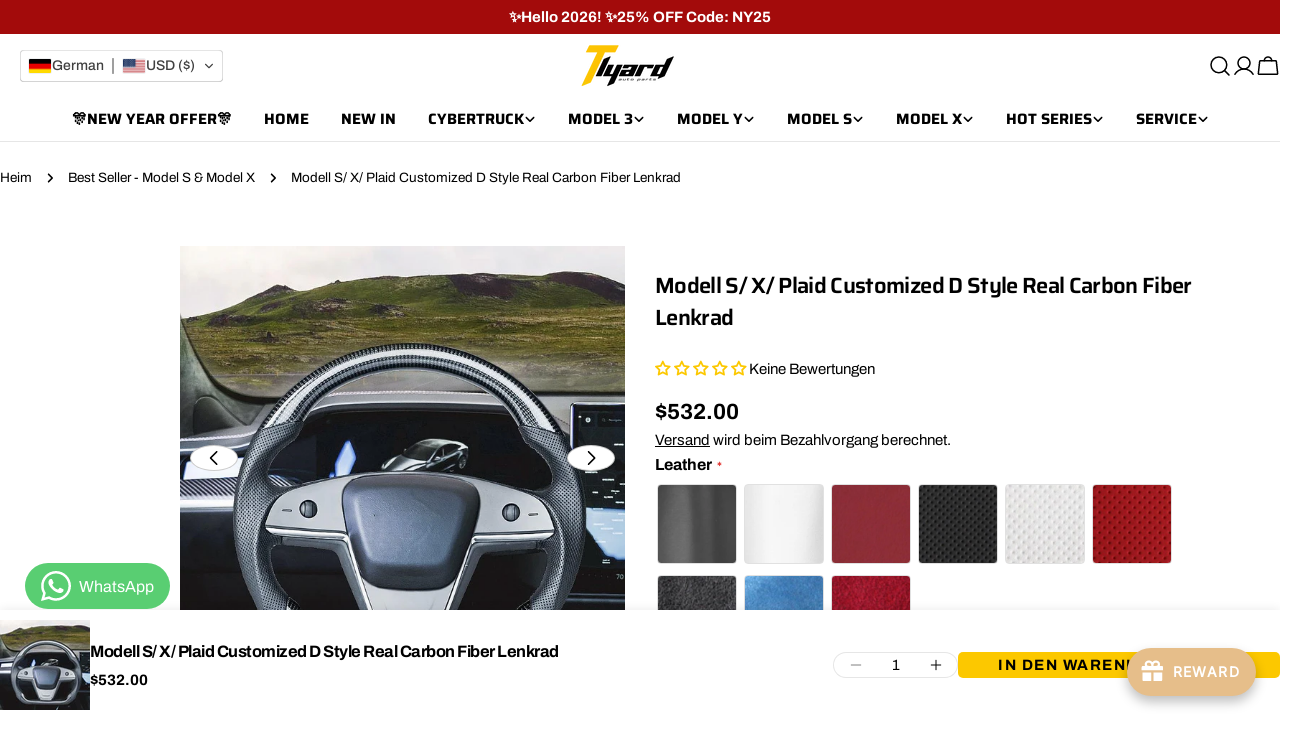

--- FILE ---
content_type: application/javascript
request_url: https://plugin-code.salesmartly.com/js/project_271932_279000_1741933399.js?shop=tlyard.myshopify.com
body_size: 376
content:

        (function(d, s, id, w, n) {
            w.__ssc = w.__ssc || {};
            w.__ssc.license = 'gmudup';
            if (w.ssq) return false;
            n = w.ssq = function() {n.callMethod?n.callMethod.apply(n,arguments):n.queue.push(arguments)};
            n.push=n;n.loaded=!0;n.queue=[];
            var js, sjs = d.getElementsByTagName(s)[0];
            if (d.getElementById(id)) return;
            js = d.createElement(s); js.id = id;
            var deUrl = atob('aHR0cHM6Ly9wbHVnaW4tY29kZS5zYWxlc21hcnRseS5jb20='), path = '/chat/widget/code/install.js';
            var cs = d.currentScript, csUrl = deUrl;
            if (cs && cs.src) {var scriptURL = new URL(cs.src); csUrl = scriptURL.origin;}
            js.src = csUrl + path;
            sjs.parentNode.insertBefore(js, sjs);
            js.onerror = function() {
                if (d.getElementById(id)) {var el = d.getElementById(id); el.parentNode.removeChild(el);}
                var newJs = d.createElement(s); newJs.id = id;
                newJs.src = deUrl + path;
                sjs.parentNode.insertBefore(newJs, sjs);
            }
        }(document, 'script', 'ss-chat', window));
        